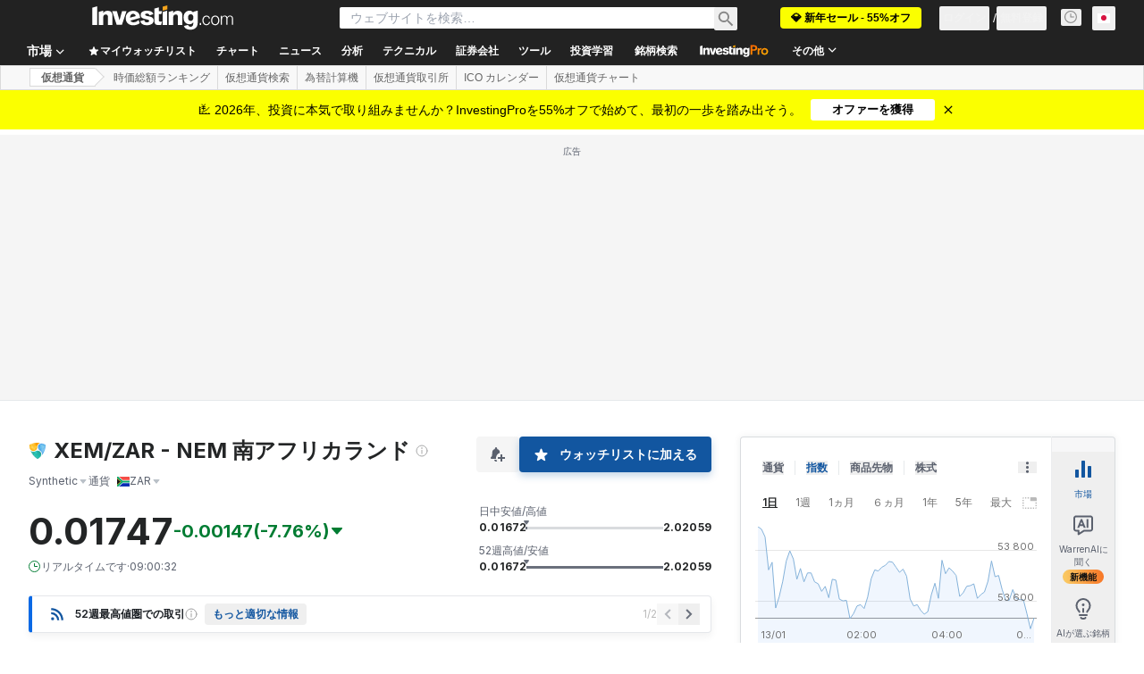

--- FILE ---
content_type: text/html; charset=utf-8
request_url: https://www.google.com/recaptcha/api2/aframe
body_size: 267
content:
<!DOCTYPE HTML><html><head><meta http-equiv="content-type" content="text/html; charset=UTF-8"></head><body><script nonce="iOmA9D5w0PFhJt9NCAzMfA">/** Anti-fraud and anti-abuse applications only. See google.com/recaptcha */ try{var clients={'sodar':'https://pagead2.googlesyndication.com/pagead/sodar?'};window.addEventListener("message",function(a){try{if(a.source===window.parent){var b=JSON.parse(a.data);var c=clients[b['id']];if(c){var d=document.createElement('img');d.src=c+b['params']+'&rc='+(localStorage.getItem("rc::a")?sessionStorage.getItem("rc::b"):"");window.document.body.appendChild(d);sessionStorage.setItem("rc::e",parseInt(sessionStorage.getItem("rc::e")||0)+1);localStorage.setItem("rc::h",'1768349015861');}}}catch(b){}});window.parent.postMessage("_grecaptcha_ready", "*");}catch(b){}</script></body></html>

--- FILE ---
content_type: application/javascript
request_url: https://cdn.investing.com/x/bb9f688/_next/static/chunks/pages/currencies/%5B%5B...currency%5D%5D-e555295ba1c5b950.js
body_size: 6726
content:
(self.webpackChunk_N_E=self.webpackChunk_N_E||[]).push([[6704,8527,8832],{5916:(e,t,l)=>{"use strict";l.d(t,{p:()=>h});var a=l(37876);l(14232);var s=l(56829),n=l(16542),i=function(e){return e.currentTime="_ec_currentTime",e}({}),r=l(66289),c=l(15039),d=l.n(c);let m=e=>{let{time:t,timezone:l,className:s}=e,{t:c}=(0,n.A)();return(0,a.jsxs)("div",{className:"flex flex-row-reverse items-center text-xs md:flex-row",children:[(0,a.jsxs)("div",{children:[(0,a.jsxs)("span",{className:d()("pr-1 text-inv-grey-500",s),children:[c(i.currentTime),":"]}),(0,a.jsx)("span",{className:"pr-1 font-semibold",children:t}),(0,a.jsx)("span",{className:d()("pr-0 text-inv-grey-500 md:pr-1",s),children:l})]}),(0,a.jsx)("div",{className:d()("pr-1 text-inv-grey-500 md:pr-0",s),children:(0,a.jsx)(r.Dj,{icon:"clock",className:"w-3.5"})})]})};var o=l(10042),x=l(34688);let h=e=>{var t,l;let{useTimezone:n,className:i}=e,{dataStore:{authStore:{userAuthStatus:r,userData:c},editionStore:{edition:d}}}=(0,s.P)(),h="en"===d.lang,{parser:u}=(0,x.A)({useUserTime:!0}),p=r==o.T.authenticated&&(null==c||null==(t=c.settings)?void 0:t.time_zone_gmt)?c.settings.time_zone_gmt:null==(l=d.editionInfo)?void 0:l.time_zone_gmt,g=new Date().toISOString(),v=u.getLocalTimeAsString(g,!!n,!1,h);return(0,a.jsx)(m,{time:v,timezone:p,className:i})}},6033:(e,t,l)=>{"use strict";l.r(t),l.d(t,{__N_SSP:()=>ev,default:()=>eb});var a=l(37876),s=l(14232),n=l(18847),i=l.n(n),r=l(56829),c=l(19612),d=l(58885),m=l(38343),o=l(15039),x=l.n(o),h=l(65824),u=l(60332),p=l(76355),g=l(24777),v=l(8210),b=l(72401),j=l(86886),f=l(58844),N=l(43561),y=l(58695),_=l(5811),w=l(67827),D=l(16542),A=function(e){return e.exchange="_instr_exchange",e.last="_last",e.bid="_instr_bid",e.ask="_instr_ask",e.volume="_turnover_volume",e.change_percent="_change_in_percents",e.fp_change_percent="_fp_change_percent",e.currency="_instr_currency",e.time="_Time",e.quotesHeader="_stocksonly_H3",e}({});let k=e=>{let{pairName:t}=e,{t:l}=(0,D.A)();return(0,a.jsx)("h2",{className:"text-xl/7 font-bold text-primary sm:text-3xl/8",children:(0,a.jsx)("div",{className:"flex items-center gap-3 hover:underline",children:(0,a.jsx)("span",{className:"min-w-fit",children:l(A.quotesHeader,{NAME_TRANS:t})})})})},T=()=>{let{t:e}=(0,D.A)(),t="text-v2-black font-semibold text-xs leading-4 tracking-[0.2px] text-right rtl:text-right w-[10%]";return(0,a.jsx)("thead",{className:"relative hidden after:absolute after:bottom-0 after:h-px after:bg-[#ECEDEF] sm:contents",children:(0,a.jsxs)("tr",{className:"h-[41px]",children:[(0,a.jsx)("th",{className:"sticky left-0 min-w-[106px] bg-white pl-[27px] text-left font-semibold text-v2-black",children:e(A.exchange)}),(0,a.jsx)("th",{className:"".concat(t," min-w-[77px]"),children:e(A.last)}),(0,a.jsxs)("th",{className:"".concat(t," min-w-[77px]"),children:[" ",e(A.bid)]}),(0,a.jsx)("th",{className:"".concat(t," min-w-[77px]"),children:e(A.ask)}),(0,a.jsxs)("th",{className:"".concat(t," min-w-[77px]"),children:[" ",e(A.volume)]}),(0,a.jsxs)("th",{className:"".concat(t," min-w-[77px]"),children:[" ",e(A.fp_change_percent)]}),(0,a.jsxs)("th",{className:"".concat(t," min-w-[77px]"),children:[" ",e(A.currency)]}),(0,a.jsxs)("th",{className:"".concat(t," min-w-[77px]"),children:[" ",e(A.time)]}),(0,a.jsx)("th",{className:"min-w-[30px]"})]})})};var C=l(81142),E=l(66289),S=l(34688),P=l(37549),O=l(56228),z=l.n(O),F=l(66850);let R=s.memo(e=>{var t,l;let{ce:s,instrumentId:n}=e,{parser:i}=(0,S.A)();return(0,a.jsxs)("tr",{className:x()("relative after:absolute after:bottom-0 after:left-0 after:right-0 after:h-px after:bg-[#ECEDEF] first:border-t first:border-[#E6E9EB] hover:bg-secondary",z().exchange),children:[(0,a.jsxs)("td",{className:"sticky left-0 max-w-[140px] overflow-hidden text-ellipsis whitespace-nowrap py-2.5 pr-3 sm:bg-white md:max-w-[140px] md:bg-inherit",children:[(0,a.jsxs)("span",{className:"flex items-center gap-2 pb-1.5 sm:gap-3 sm:pb-0",children:[(0,a.jsx)(C.A,{className:"h-[11px] min-w-[14px]",countryCode:s.flag.code,countryName:s.flag.name,"aria-hidden":"true"}),(null==s?void 0:s.pair)!=n?(0,a.jsx)(F.o,{href:s.Url,"data-test":"currencies-table-exchange-link",className:"overflow-hidden text-ellipsis whitespace-nowrap text-sm font-semibold leading-5 text-primary hover:text-link hover:underline",title:s.Exchange,children:s.Exchange}):(0,a.jsx)("div",{"data-test":"currencies-table-exchange",className:"overflow-hidden text-ellipsis whitespace-nowrap text-sm font-semibold leading-5 text-primary",title:s.Exchange,children:s.Exchange})]}),(0,a.jsxs)("div",{className:"flex items-center gap-2 sm:hidden",children:[(0,a.jsx)(E.Dj,{icon:"clock",className:x()("w-3.5",+(s.IsOpen||"")?"text-green":"text-red")}),(0,a.jsx)("span",{className:"overflow-hidden text-ellipsis whitespace-nowrap text-xs leading-4 text-secondary hover:text-link hover:underline","data-test":"currencies-table-date",children:i.getShortDate((null!=(t=s.Time)?t:0)*1e3)})]})]}),(0,a.jsx)(_.nu,{children:()=>(0,a.jsx)("td",{className:"hidden py-2.5 align-top text-sm leading-4 text-primary sm:table-cell sm:text-right sm:align-middle sm:rtl:text-right","data-test":"currencies-table-last",children:s.Last||""})}),(0,a.jsx)(_.nu,{children:()=>(0,a.jsx)("td",{className:"hidden py-2.5 align-top text-sm leading-4 text-primary sm:table-cell sm:text-right sm:align-middle sm:rtl:text-right","data-test":"currencies-table-bid",children:s.Bid||""})}),(0,a.jsx)(_.nu,{children:()=>(0,a.jsx)("td",{className:"hidden py-2.5 align-top text-sm leading-4 text-primary sm:table-cell sm:text-right sm:align-middle sm:rtl:text-right","data-test":"currencies-table-ask",children:s.Ask||""})}),(0,a.jsx)(_.nu,{children:()=>(0,a.jsx)("td",{className:"hidden py-2.5 align-top text-sm leading-4 text-primary sm:table-cell sm:text-right sm:align-middle sm:rtl:text-right","data-test":"currencies-table-volume",children:s.Volume||""})}),(0,a.jsx)("td",{className:"hidden py-2.5 align-top text-sm leading-4 sm:table-cell sm:text-right sm:align-middle sm:rtl:text-right","data-test":"currencies-table-chg-pct",children:(0,a.jsx)(_.nu,{children:()=>(0,a.jsx)(P.A,{localizedChangePercent:s.localizedChangePercent,changePercentAsNumber:s.changePercentAsNumber,precision:s.change_percentage_decimal_precision,isMobile:!0})})}),(0,a.jsx)(_.nu,{children:()=>(0,a.jsx)("td",{className:"hidden py-2.5 align-top text-sm leading-4 text-primary sm:table-cell sm:text-right sm:align-middle sm:rtl:text-right","data-test":"currencies-table-volume",children:s.Currency||""})}),(0,a.jsx)("td",{className:"hidden py-2.5 align-top text-sm leading-4 text-primary sm:table-cell sm:text-right sm:align-middle sm:rtl:text-right","data-test":"currencies-table-time",children:i.getShortDate((null!=(l=s.Time)?l:0)*1e3)}),(0,a.jsx)("td",{className:"hidden py-2.5 align-top sm:table-cell sm:text-right sm:align-middle sm:rtl:text-right",children:(0,a.jsx)("span",{className:"float-right sm:rtl:float-none",children:(0,a.jsx)(E.Dj,{icon:"clock",className:x()("w-3.5",+(s.IsOpen||"")?"text-green":"text-red")})})}),(0,a.jsxs)("td",{className:"py-2.5 pl-[30px] pr-2 text-right sm:hidden rtl:soft-ltr",children:[(0,a.jsx)(_.nu,{children:()=>(0,a.jsx)("span",{className:"pb-1.5 text-sm font-semibold leading-5 text-primary",children:s.Last})}),(0,a.jsx)(_.nu,{children:()=>(0,a.jsx)(P.A,{localizedChangePercent:s.localizedChangePercent,changePercentAsNumber:s.changePercentAsNumber,precision:s.change_percentage_decimal_precision,isMobile:!0,className:"!text-xs !font-normal leading-4 sm:hidden"})})]})]})}),I=(0,_.PA)(e=>{let{data:t,instrumentId:l}=e;return(0,a.jsxs)("table",{className:"freeze-column-w-1 mb-12 w-full text-xs leading-4 sm:overflow-x-auto",children:[(0,a.jsx)(T,{}),(0,a.jsx)("tbody",{children:null==t?void 0:t.map(e=>(0,a.jsx)(R,{ce:e,instrumentId:l},e.pair))})]})}),M=e=>{let{data:t,instrumentId:l}=e;return t&&(null==t?void 0:t.length)!==0?(0,a.jsx)(I,{data:t,instrumentId:l}):null},B=(0,_.PA)(e=>{let{data:t,instrumentId:l,pairName:s}=e;return(0,a.jsxs)("div",{className:"flex flex-col items-start gap-8",children:[(0,a.jsx)(k,{pairName:s}),(0,a.jsx)("div",{className:"flex flex-col items-start self-stretch sm:overflow-x-auto",children:(0,a.jsx)(M,{data:t,instrumentId:l})})]})}),U=(0,_.PA)(()=>{var e,t,l,s;let{dataStore:{quotesStore:n,instrumentStore:i}}=(0,r.P)(),c=n.getCurrencyExchangeCollection({strategy:w.qY.Relatives,key:null==(t=i.instrument)||null==(e=t.base)?void 0:e.underlyingId}),d=null==c?void 0:c.collection;return d&&d.length>0?(0,a.jsx)(B,{pairName:null==(s=i.instrument)||null==(l=s.name)?void 0:l.fullName,data:d,instrumentId:parseInt(i.instrumentId)}):null});var H=l(27287),L=l(21365),V=l(67684),W=l(62701),Y=l(13646),G=l(68197),X=l(79453),q=l(89636),J=l(64874),Q=l(29735);let $=()=>{},K=e=>{let{assets:t}=e,{dataStore:{pageInfoStore:l}}=(0,r.P)(),s=(0,G.dv)("sm",!l.isMobile),n=[X.Dz.RelativeExchangeName,X.Dz.Last,X.Dz.RelativeExchangeBid,X.Dz.RelativeExchangeAsk,X.Dz.RelativeExchangeVolume,X.Dz.ChangeOneDayPercent,X.Dz.Currency,X.Dz.Time];return s?(0,a.jsx)(q.u,{assets:t,sortableFields:[],fields:n,tableState:J.B.SUCCESS,sortHandler:$,horizontalScrollbar:!0,selectedView:"normal",firstScrollableColumn:2,mobileTabletFreezeColumnWidth:155,desktopFreezeColumnWidth:300}):(0,a.jsx)(Q.v,{assets:t,fields:n,sortableFields:[],tableState:J.B.SUCCESS,sortHandler:$,maxRows:6})};var Z=function(e){return e.realTimeCfd="_instr_real_time_cfd",e.relativesQuotes="_stocksonly_H3",e}({}),ee=l(6919);let et=e=>{var t,l,s,n,i,c;let{}=e,{t:d}=(0,D.A)(),{dataStore:{instrumentStore:m}}=(0,r.P)(),o=(null!=(c=null==m||null==(s=m.instrument)||null==(l=s.relatives)||null==(t=l.relatives)?void 0:t.map(e=>{let t=new Date(Number(e.lastUpdateTime));return{id:e.id,name:e.isCfd?d(Z.realTimeCfd):e.exchangeName,url:e.isCfd?"":e.link,last:e.last,currency:e.currency,decimalPrecision:e.lastDecimalPrecision,changeOneDayPercent:e.changeOneDayPercent,bid:e.bid,ask:e.ask,volumeOneDay:e.volumeOneDay,lastUpdateTime:(0,ee.f)(t)?null==t?void 0:t.toISOString():"",flagCode:e.flag,isCFD:e.isCfd,isActualOpen:e.isOpen}}))?c:[]).map(e=>{var t,l,a,s,n,i,r,c,d,m,o,x,h,u,p,g,v,b,j,f,N,y,_,w,D,A,k;let T={name:e.name||"",shortName:e.shortName||"",symbol:e.symbol||"",last:null!=(t=e.last)?t:0,lastPairDecimal:null!=(l=e.lastPairDecimal)?l:0,high:null!=(a=e.high)?a:0,low:null!=(s=e.low)?s:0,lastUpdateTime:e.lastUpdateTime||"",isActualOpen:null!=(n=e.isActualOpen)&&n,exchangeId:null!=(i=e.exchangeId)?i:0,marketCap:null!=(r=e.marketCap)?r:0,changeOneDay:null!=(c=e.changeOneDay)?c:0,changeOneMonth:null!=(d=e.changeOneMonth)?d:0,changeOneYear:null!=(m=e.changeOneYear)?m:0,changeOneDayPercent:null!=(o=e.changeOneDayPercent)?o:0,highFiftyTwoWeeks:null!=(x=e.highFiftyTwoWeeks)?x:0,lowFiftyTwoWeeks:null!=(h=e.lowFiftyTwoWeeks)?h:0,volumeOneDay:null!=(u=e.volumeOneDay)?u:0,volumeThreeMonths:null!=(p=e.volumeThreeMonths)?p:0,dividendYield:null!=(g=e.dividendYield)?g:0,beta:null!=(v=e.beta)?v:0,peRatio:null!=(b=e.peRatio)?b:0,eps:null!=(j=e.eps)?j:0,dept:null!=(f=e.dept)?f:0,quickRatio:null!=(N=e.quickRatio)?N:0,currentRatio:null!=(y=e.currentRatio)?y:0,profitMargin:null!=(_=e.profitMargin)?_:0,nextEarningsTime:e.nextEarningsTime||"",analystRecommendation:null!=(w=e.analystRecommendation)?w:0,analystPriceTargetUpside:null!=(D=e.analystPriceTargetUpside)?D:0,flagCode:e.flagCode||"",flagName:e.flagName||"",title:e.title||"",url:e.url||"",decimalPrecision:null!=(A=e.decimalPrecision)?A:0,avgVolume:null!=(k=e.avgVolume)?k:0,pairType:e.pairType||""};return(0,W._)((0,V._)({},e,T),{id:e.id})}),x=new L.A(m.mobx_easy_id);return x.init(o),(0,a.jsxs)(a.Fragment,{children:[(0,a.jsx)(Y.L,{className:"mb-6",children:d(Z.relativesQuotes,{NAME_TRANS:null==(i=m.instrument)||null==(n=i.name)?void 0:n.parentName})}),(0,a.jsx)(K,{assets:null==x?void 0:x.collection})]})};var el=l(67541),ea=l(74018),es=l(53797),en=l(81817),ei=l(99239),er=l(75859),ec=l(68601);let ed=()=>{var e,t;let{dataStore:{authStore:{isAdsFree:l},pageInfoStore:s,instrumentStore:n,signalsStore:i,instrumentStore:{instrument:c}}}=(0,r.P)(),d=s.isMobile,m=null==n||null==(e=n.instrument)?void 0:e.isFuture,o=null==c||null==(t=c.base)?void 0:t.path,{t:_}=(0,D.A)(),w=(0,a.jsx)(ei._,{header:(0,a.jsx)("h2",{className:"mb-5 inline-block text-xl font-bold leading-8 md:text-3xl md:leading-8",children:(0,a.jsxs)(ea.O,{href:(0,es.a)(o,"technical"),className:"flex items-center hover:underline",children:[_(en.wF.TechnicalAnalysis),(0,a.jsx)(er.A,{className:"ml-1 mt-0.5 text-[#6A707C] ltr:-scale-x-100"})]})})});return(0,a.jsxs)(a.Fragment,{children:[(0,a.jsx)(u.A,{}),i.hasAssetSignal&&(0,a.jsx)(el.y,{}),(0,a.jsx)(h.Ad,{slot:"tnb_all_positions",customHeight:"104px",className:"!mt-6 md:hidden",doNotOverridePadding:!0}),(0,a.jsx)(p.c,{className:"mb-2.5"}),(0,a.jsx)(g.A,{}),(0,a.jsx)(N.T,{className:"mb-12 flex flex-col gap-5 md:hidden"}),(0,a.jsx)(v.v,{className:"mb-10"}),d&&(0,a.jsx)(h.Ad,{slot:"inst_box_1",label:"Advertisement",className:"mb-10",isMobile:!0,hideSkeleton:!0}),(0,a.jsx)(f.Q,{className:x()({"gap-y-2.5 md:mr-8 md:w-[calc(2_*_calc(100%_-_64px)_/_3_+_32px)]":!l})}),d&&(0,a.jsx)(h.Ad,{slot:"inst_box_2",label:"Advertisement",className:"mb-10",isMobile:!0,hideSkeleton:!0}),(0,a.jsx)(y.A,{className:"mb-10 md:mb-[60px]"}),(0,a.jsx)(b.f1,{className:"mb-10"}),w,d&&(0,a.jsx)(h.Ad,{slot:"inst_box_3",label:"Advertisement",className:"mb-10",isMobile:!0,hideSkeleton:!0}),!m&&(0,a.jsx)(U,{}),(0,a.jsx)(H.w,{}),m&&(0,a.jsx)(et,{}),(0,a.jsx)(j.R,{className:"mt-12 md:mt-16"}),(0,a.jsx)(ec.k,{})]})},em=i()(()=>l.e(7743).then(l.bind(l,97743)),{loadableGenerated:{webpack:()=>[97743]}}),eo=i()(()=>Promise.all([l.e(5021),l.e(6990),l.e(924),l.e(2392)]).then(l.bind(l,2392)),{loadableGenerated:{webpack:()=>[2392]}}),ex=i()(()=>Promise.all([l.e(8423),l.e(4816)]).then(l.bind(l,4816)),{loadableGenerated:{webpack:()=>[4816]}}),eh=i()(()=>l.e(549).then(l.bind(l,50549)),{loadableGenerated:{webpack:()=>[50549]}}),eu=i()(()=>Promise.all([l.e(8423),l.e(4499)]).then(l.bind(l,44499)),{loadableGenerated:{webpack:()=>[44499]}}),ep=i()(()=>Promise.all([l.e(131),l.e(5660),l.e(7126)]).then(l.bind(l,57126)),{loadableGenerated:{webpack:()=>[57126]}}),eg=()=>{let{dataStore:{instrumentStore:{currentSubMenu:e}}}=(0,r.P)();switch((0,d.J)(),e){case m.D9.Overview:case m.D9.DefaultOverview:return(0,a.jsx)(ed,{});case m.D9.Technical:return(0,a.jsx)(em,{});case m.D9.StreamingChart:case m.D9.Chart:return(0,a.jsx)(eo,{});case m.D9.News:return(0,a.jsx)(ex,{});case m.D9.Commentary:return(0,a.jsx)(eh,{});case m.D9.AnalysisOpinion:return(0,a.jsx)(eu,{});case m.D9.HistoricalData:return(0,a.jsx)(ep,{});default:return(0,a.jsx)(ed,{})}};eg.Layout=c.$;var ev=!0;let eb=eg},6378:(e,t,l)=>{(window.__NEXT_P=window.__NEXT_P||[]).push(["/currencies/[[...currency]]",function(){return l(6033)}])},9970:e=>{e.exports={"dynamic-table-wrapper":"dynamic-assets-table-v2-dedicated-mobile-view_dynamic-table-wrapper__63_Ek","dynamic-table":"dynamic-assets-table-v2-dedicated-mobile-view_dynamic-table__LOsJZ","chg-pct":"dynamic-assets-table-v2-dedicated-mobile-view_chg-pct__0NyMJ"}},27287:(e,t,l)=>{"use strict";l.d(t,{A:()=>T,w:()=>_});var a=l(37876);l(14232);var s=l(56829),n=l(67684),i=l(62701),r=l(71853),c=l(44423),d=l(16542),m=l(45800),o=l(35589),x=l(90512),h=l(15039),u=l.n(h),p=l(97654),g=l(5916),v=l(21136),b=l(12406),j=l(87087),f=l(99696);let N=(e,t)=>{if(!e)return e;let l=RegExp("[^0-9]$"),a="";return l.test(e)&&(a=e.slice(-1),e=e.slice(0,-1)),t.formatNumberToLocalString(Number(e.replace(",","")))+a},y=e=>{let{calendar:t,className:l,withShowMoreLink:s,edition:h,lang:y}=e,_=(0,j.t)(),w=(0,r.B)(),{t:D}=(0,d.A)();return(0,a.jsxs)("div",{className:u()("mt-4 flex flex-col",l),children:[(0,a.jsxs)("div",{className:"mb-8 flex flex-col md:flex-row md:justify-between",children:[(0,a.jsx)(p.v,{href:x.s3,title:D(v.p.title),titleTest:"economic-calendar-title",className:"mb-4 !text-3xl md:mb-0"}),(0,a.jsx)("div",{className:"flex items-center md:justify-end",children:_&&(0,a.jsx)(g.p,{useTimezone:!0,className:"!text-secondary"})})]}),(0,a.jsx)("div",{className:"w-full overflow-x-auto",children:(0,a.jsxs)(c.XI,{className:"w-full",border:!1,mobileBasic:!0,children:[(0,a.jsx)(m.E,{}),(0,a.jsx)(c.BF,{children:t.economicDays.map(e=>(0,a.jsx)(o.wn,{date:e.date,edition:h,lang:y,events:((e,t)=>null==e?void 0:e.map(e=>new b.A((0,i._)((0,n._)({},e),{actual:N(e.actual,t),previous:N(e.previous,t),forecast:N(e.forecast,t)}))))(e.events,w),eventType:x.Bx.PAST_EVENT},e.date))})]})}),s&&(0,a.jsx)("div",{className:"mt-5 flex w-full flex-row justify-end",children:(0,a.jsx)(f.N,{href:x.s3,className:"font-semibold",children:D(v.p.show_all_events)})})]})},_=e=>{var t,l;let{className:n,withShowMoreLink:i}=e,{dataStore:{tradingCalendarStore:{calendar:r},editionStore:{edition:c}}}=(0,s.P)();return(null!=(l=null==r||null==(t=r.economicDays)?void 0:t.length)?l:0)<1?null:(0,a.jsx)(y,{calendar:r,className:n,withShowMoreLink:i,edition:c.edition,lang:c.lang})};var w=l(34688),D=l(28783),A=l(70513);let k=e=>{let{data:t,handleClickItem:l}=e,s=(0,w.A)(),{t:n}=(0,d.A)(),i=s.parser.getTodayDateByFormat(),{onHpComponentClick:r}=(0,A.A)();return(0,a.jsxs)("div",{className:"w-full",children:[(0,a.jsx)("div",{className:"w-full overflow-x-auto",children:(0,a.jsxs)(c.XI,{className:"w-full",border:!1,mobileBasic:!0,children:[(0,a.jsx)(m.E,{}),(0,a.jsxs)(c.BF,{children:[(0,a.jsx)(o.wn,{customTitle:"".concat(n(v.p.holidays)," - ").concat(i),events:null==t?void 0:t.holidays,eventType:x.Bx.HOLIDAY,handleClick:l}),(0,a.jsx)(o.wn,{customTitle:n(v.p.upcoming_key_economic_events),events:null==t?void 0:t.futureEvents,eventType:x.Bx.FUTURE_EVENT,handleClick:l}),(0,a.jsx)(o.wn,{customTitle:n(v.p.recently_released_key_economic_events),events:null==t?void 0:t.pastEvents,eventType:x.Bx.PAST_EVENT,handleClick:l})]})]})}),(0,a.jsx)("div",{className:"mt-5 flex w-full flex-row justify-end",children:(0,a.jsx)(f.N,{onClick:()=>r(D.Og.CALENDARS,D.Og.SHOW_MORE_HYPERLINK),href:x.s3,className:"font-semibold",children:n(v.p.show_all_events)})})]})},T=e=>{let{handleClickItem:t}=e,{dataStore:{marketEventStore:l}}=(0,s.P)();return(0,a.jsx)(a.Fragment,{children:(0,a.jsx)(k,{handleClickItem:t,data:l.economicCalendarEvents})})}},29735:(e,t,l)=>{"use strict";l.d(t,{v:()=>f});var a=l(37876);l(14232);var s=l(9970),n=l.n(s),i=l(79453),r=l(44423),c=l(64874),d=l(59161),m=l(5811),o=l(15039),x=l.n(o),h=l(2648),u=l(81142),p=l(66289),g=l(34688),v=l(33332),b=l(7478);let j=(0,m.PA)(e=>{let{asset:t,topLine:l}=e,s=t.longName?t.longName:t.name,{parser:n}=(0,g.A)(),c=void 0!==t.isActualOpen,d=!!t.pairName,m=(0,v.v)(t.changeOneDay);return(0,a.jsx)(r.nA,{className:x()("!h-auto w-full border-b !border-[#E4EAF1] !py-2.5 !pl-0",l?"":"!border-t-0"),children:(0,a.jsx)("div",{className:"flex",children:(0,a.jsx)(h.y$,{title:s,derived:!1,href:t.cryptoCoinUrl||t.url,children:(0,a.jsxs)("h4",{className:"flex flex-col align-middle",children:[(0,a.jsxs)("div",{className:"mb-1.5 flex items-center gap-2 text-base/6",children:[d?(0,a.jsx)(b.A,{changeDirection:m,className:"m-0.5 text-3xs"}):(0,a.jsx)(u.A,{countryCode:t.flagCode,countryName:t.flagName}),(0,a.jsx)("span",{className:"max-w-[155px] overflow-hidden text-ellipsis whitespace-nowrap",children:d?null==t?void 0:t.pairName:null==t?void 0:t.name})]}),(e=>{var t;if(!e.lastUpdateDate)return null;let l=null==e?void 0:e.symbol,s=n.getShortDate(null==e||null==(t=e.lastUpdateDate)?void 0:t.getTime());return(0,a.jsxs)("span",{className:"flex items-center",children:[c&&(0,a.jsx)(p.Dj,{icon:"clock",className:x()("mr-2 w-3",(null==e?void 0:e.isActualOpen)?"text-market-open":"text-market-closed")}),(0,a.jsxs)("span",{className:"flex gap-1.5 text-xs/4 font-normal",children:[(0,a.jsx)("time",{dateTime:s,suppressHydrationWarning:!0,className:"text-secondary",children:s}),l?(0,a.jsxs)(a.Fragment,{children:[(0,a.jsx)("span",{className:"text-[#D9DCDF]",children:"|"}),(0,a.jsx)("span",{className:"text-secondary",children:l})]}):null]})]})})(t)]})})})},i.Dz.Name)}),f=e=>{let{assets:t,tableState:l,pageMetadata:s,maxRows:o,topLine:h,fields:u,handleClickItem:p}=e;o=null!=o?o:t.length,t.length>o&&(t=t.slice(0,o));let g=(0,m.PA)(e=>{let{asset:t}=e,l=t.localizedChangeOneDay,s=t.localizedChangeOneDayPercent,c=0!==t.blink?t.blink>0?"bg-positive-light":"bg-negative-light":"",d=e=>0===e||void 0===e?"":e>0?"+":"",m=e=>0===e?"":e>0?"text-positive-main":"text-negative-main",o=u.includes(i.Dz.ChangeOneDay);return(0,a.jsx)(r.nA,{className:x()("!h-auto w-full border-b !border-[#E4EAF1] !px-0 !py-2.5 ltr:!text-right rtl:!text-left",h?"":"!border-t-0"),children:(0,a.jsxs)("div",{className:"flex flex-col font-semibold",children:[(0,a.jsx)("div",{className:"flex justify-end",children:(0,a.jsx)("span",{className:x()("mb-1.5 w-fit text-base/6",c),children:t.localizedLast})}),(0,a.jsxs)("div",{className:"text-xs/4",children:[o&&(0,a.jsx)("span",{className:x()("mr-2",m(t.changeOneDay)),dir:"ltr",children:d(t.changeOneDay)+l}),(0,a.jsx)("span",{className:x()(n()["chg-pct"],m(t.changeOneDayPercent)),dir:"ltr",children:d(t.changeOneDayPercent)+s})]})]})},i.Dz.Name)});return(0,a.jsxs)("div",{"data-test":"dynamic-table-mobile-view",className:n()["dynamic-table-wrapper"],children:[(0,a.jsx)(r.XI,{mobileBasic:!0,border:!1,className:n()["dynamic-table"],dynamic:!0,children:(0,a.jsx)(r.BF,{children:t.map(e=>(0,a.jsxs)(r.Hj,{clickHandler:p,children:[(0,a.jsx)(j,{asset:e,topLine:h}),(0,a.jsx)(g,{asset:e})]},e.id))})}),l&&(0,a.jsx)(c.X,{state:l,isEmpty:0===t.length}),((null==s?void 0:s.pageSize)||0)>0&&(0,a.jsx)(d.x,{})]})}},37549:(e,t,l)=>{"use strict";l.d(t,{A:()=>r});var a=l(37876),s=l(15039),n=l.n(s),i=l(44242);l(14232);let r=e=>{let{isMobile:t,localizedChangePercent:l,changePercentAsNumber:s,precision:r,isGainersLoosers:c,className:d,numberFormatted:m=!1}=e,o=m?(0,i.a)(l,s):(0,i.e)(l,s,r,"%");return(0,a.jsx)("span",{dir:"ltr",className:n()("block","font-semibold",d,t?"mt-1":"",0===s?"text-inv-grey-700":s<0?"text-negative-main":"text-positive-main",c?"before:content-['('] after:content-[')']":""),children:o})}},56228:e=>{e.exports={exchange:"currency-exchange-v2_exchange__5OJKs"}}},e=>{e.O(0,[1609,8992,4031,5573,2933,3103,58,5059,7231,37,4308,9033,1850,3507,6721,5372,9239,32,654,8187,4424,6593,636,8792],()=>e(e.s=6378)),_N_E=e.O()}]);

--- FILE ---
content_type: application/javascript
request_url: https://cdn.investing.com/x/bb9f688/_next/static/chunks/pages/crypto/%5B...crypto%5D-720194aee9c699b7.js
body_size: 220
content:
(self.webpackChunk_N_E=self.webpackChunk_N_E||[]).push([[4891,8832],{5502:(e,a,r)=>{(window.__NEXT_P=window.__NEXT_P||[]).push(["/crypto/[...crypto]",function(){return r(92541)}])},92541:(e,a,r)=>{"use strict";r.r(a),r.d(a,{__N_SSP:()=>D,default:()=>P});var t=r(37876);r(14232);var n=r(18847),l=r.n(n),s=r(56829),d=r(19612),i=r(38343),c=r(58885);let b=l()(()=>Promise.all([r.e(5021),r.e(6704),r.e(4031),r.e(37),r.e(4308),r.e(9033),r.e(1850),r.e(3507),r.e(6721),r.e(5372),r.e(9239),r.e(32),r.e(654),r.e(8187),r.e(9612)]).then(r.bind(r,29612)),{loadableGenerated:{webpack:()=>[29612]}}),o=l()(()=>Promise.all([r.e(5021),r.e(9033),r.e(1850),r.e(3507),r.e(9239),r.e(443)]).then(r.bind(r,97743)),{loadableGenerated:{webpack:()=>[97743]}}),u=l()(()=>Promise.all([r.e(5021),r.e(6990),r.e(9033),r.e(1850),r.e(3507),r.e(924),r.e(6777)]).then(r.bind(r,2392)),{loadableGenerated:{webpack:()=>[2392]}}),w=l()(()=>Promise.all([r.e(5021),r.e(4031),r.e(37),r.e(4308),r.e(9033),r.e(1850),r.e(3507),r.e(6721),r.e(5372),r.e(8423),r.e(7065)]).then(r.bind(r,4816)),{loadableGenerated:{webpack:()=>[4816]}}),h=l()(()=>Promise.all([r.e(5021),r.e(9033),r.e(1850),r.e(3507),r.e(7092)]).then(r.bind(r,50549)),{loadableGenerated:{webpack:()=>[50549]}}),_=l()(()=>Promise.all([r.e(5021),r.e(4031),r.e(37),r.e(4308),r.e(9033),r.e(1850),r.e(3507),r.e(6721),r.e(5372),r.e(8423),r.e(5370)]).then(r.bind(r,44499)),{loadableGenerated:{webpack:()=>[44499]}}),p=l()(()=>Promise.all([r.e(5021),r.e(131),r.e(5660),r.e(9033),r.e(1850),r.e(3507),r.e(9663)]).then(r.bind(r,57126)),{loadableGenerated:{webpack:()=>[57126]}}),k=()=>{let{dataStore:{instrumentStore:{currentSubMenu:e}}}=(0,s.P)();switch((0,c.J)(),e){case i.D9.Overview:case i.D9.DefaultOverview:return(0,t.jsx)(b,{});case i.D9.Technical:return(0,t.jsx)(o,{});case i.D9.StreamingChart:case i.D9.Chart:return(0,t.jsx)(u,{});case i.D9.News:return(0,t.jsx)(w,{});case i.D9.Chat:return(0,t.jsx)(h,{});case i.D9.Analysis:return(0,t.jsx)(_,{});case i.D9.HistoricalData:return(0,t.jsx)(p,{});default:return(0,t.jsx)(b,{})}};k.Layout=d.$;var D=!0;let P=k}},e=>{e.O(0,[1609,8992,5573,2933,3103,58,5059,7231,6593,636,8792],()=>e(e.s=5502)),_N_E=e.O()}]);

--- FILE ---
content_type: application/javascript
request_url: https://cdn.investing.com/x/bb9f688/_next/static/chunks/6504-15db783f0dd130c1.js
body_size: 5511
content:
(self.webpackChunk_N_E=self.webpackChunk_N_E||[]).push([[6504],{11075:(e,l,t)=>{"use strict";t.d(l,{XI:()=>C,BF:()=>x.BF,nA:()=>x.nA,M_:()=>j,MS:()=>v,Hj:()=>x.Hj,Km:()=>_.Km,Ml:()=>_.Ml,NR:()=>_.NR});var a=t(37876),n=t(14232),s=t(33855),r=t(15039),o=t.n(r),i=t(28351),c=t.n(i),d=t(66289),m=t(11040),u=t(9288);let p=n.memo(e=>{let{order:l=u.x.NONE,sortSetter:t,label:r,isMobileSorting:i=!1,options:p={}}=e,x=[u.x.DESC,u.x.ASC],{disableNone:h,defaultOrder:b}=p;h||x.unshift(u.x.NONE),(0,n.useEffect)(()=>{b&&t(b,!0)},[]);let v=(0,a.jsxs)(s.$,{onClick:()=>t(x[(l+x.length%2)%x.length]),className:c().sort,children:[r,(0,a.jsxs)("span",{className:"flex flex-col",children:[(0,a.jsx)(d.H3,{icon:d.AL,className:o()(c()["sort-icon"],c()["sort-icon-up"],l===u.x.ASC?c()["sort-icon-active"]:""),"aria-hidden":"true"}),(0,a.jsx)(d.H3,{icon:d.AL,className:o()(c()["sort-icon"],l===u.x.DESC?c()["sort-icon-active"]:""),"aria-hidden":"true"})]})]});return(0,a.jsx)(a.Fragment,{children:i?v:(0,a.jsxs)(a.Fragment,{children:[(0,a.jsx)(m.X8,{children:v}),(0,a.jsx)(m.jp,{children:(0,a.jsx)("span",{children:r})}),(0,a.jsx)(m.fq,{children:(0,a.jsx)("span",{children:r})})]})})});var x=t(72600),h=t(13968),b=t(68197);let v=e=>{let{children:l,className:t}=e;return(0,a.jsx)("thead",{className:c().head,children:(0,a.jsx)(x.Hj,{className:t,children:l})})},j=e=>{let{sortOrder:l=u.x.NONE,sortHandler:t,sortOptions:n,label:s,align:r="end",colSpan:i,className:m,labelClassName:x,border:v=!0,tooltip:j,tooltipPosition:_,tooltipClassName:y,isMobileSorting:g=!1,showTitle:N=!1,icon:f=null}=e,C=(0,b.dv)("md",!1),w="start"!==r?c()["cell--align-".concat(r)]:"",S=(0,a.jsx)("span",{className:x,title:N?"string"==typeof s?s:"":void 0,children:s});return(0,a.jsx)("th",{className:o()(c().cell,c()["cell--head"],{[c()["cell--noborder"]]:!v},w,m),colSpan:i,children:(0,a.jsxs)("div",{className:c().cell__wrapper,children:[f?(0,a.jsx)(a.Fragment,{children:f}):null,!!j&&C&&(0,a.jsx)(h.m,{content:j,position:_,className:y,children:(0,a.jsx)("div",{className:"mr-1 text-inv-grey-500",children:(0,a.jsx)(d.H3,{icon:d.mi,viewBox:"0 0 14 14"})})}),t?(0,a.jsx)(p,{order:l,sortSetter:t,label:S,options:n,isMobileSorting:g}):S]})})};var _=t(32340),y=t(67684),g=t(62701),N=t(65699),f=function(e){return e.GridColumn="--grid-columns",e.GridTemplate="--grid-template",e.ColumnWidth="--mobile-tablet-freeze-column-width",e}(f||{});let C=e=>{var{children:l,className:t,border:n=!0,mobileBasic:s=!1,mobileFreezeColumn:r=!1,freezeColumnWidth:i,mobileGrid:d=!1,mobileGridColNum:m,mobileGridTemplate:u,narrowColumns:p=!1,dynamicTable:x=!1}=e,h=(0,N._)(e,["children","className","border","mobileBasic","mobileFreezeColumn","freezeColumnWidth","mobileGrid","mobileGridColNum","mobileGridTemplate","narrowColumns","dynamicTable"]);return(0,a.jsx)("table",(0,g._)((0,y._)({className:o()(c().table,t,{[c()["table--border"]]:n,[c()["table--mobile-basic"]]:s,[c()["table--mobile-grid"]]:d,[c()["table--narrow"]]:p,[c()["table--freeze-column"]]:r,[c()["table--dynamic-table"]]:x}),style:{"--grid-columns":m,"--grid-template":u,"--mobile-tablet-freeze-column-width":i}},h),{children:l}))}},11948:(e,l,t)=>{"use strict";t.d(l,{A:()=>n});class a{static setQueryParam(e,l){let t=new URL(window.location.href);t.searchParams.set(e,l),window.location.href=t.href}}let n=a},17423:(e,l,t)=>{"use strict";t.d(l,{p:()=>a});var a=function(e){return e.searchPlaceholder="_crypto_find_all_coins",e.majors="_majors",e.top_crypto="_top_crypto",e.world_currencies="_WorldCurrencies",e.all_cryptocurrencies="_AllCryptocurrencies",e}({})},21027:(e,l,t)=>{"use strict";t.d(l,{W:()=>o});var a=t(14232),n=t(9288),s=t(91019);let r={number:function(){let e=arguments.length>0&&void 0!==arguments[0]?arguments[0]:"";if("string"!=typeof e)return e;{let l=+e.replace(/,/g,"");return Number.isNaN(l)?0:l}},text:e=>e,dir:e=>({strong_sell:0,sell:1,neutral:2,buy:3,strong_buy:4,"":5})[e],bigNumber:function(){let e=arguments.length>0&&void 0!==arguments[0]?arguments[0]:"";return s.A.bigNumberToRealNumber(e)||0},volume:function(){let e=arguments.length>0&&void 0!==arguments[0]?arguments[0]:"";if("string"!=typeof e)return e;{let l=parseFloat(e);return e.includes("M")?1e6*l:e.includes("K")?1e3*l:e.includes("B")?1e9*l:l}}},o=e=>{let[l,t]=(0,a.useState)(null);return{makeSorter:function(l){let a=arguments.length>1&&void 0!==arguments[1]?arguments[1]:"number";return function(n){let s=arguments.length>1&&void 0!==arguments[1]&&arguments[1];e&&e(l,n,r[a],s),t({key:l,order:n,isDefaultOrder:!1})}},columnSortState:e=>l&&l.key===e?l.order:n.x.NONE,clearSortingState:()=>t(null)}}},38395:(e,l,t)=>{"use strict";t.d(l,{v:()=>v});var a=t(67684),n=t(62701),s=t(37876),r=t(14232),o=t(15039),i=t.n(o),c=t(81142),d=t(88508),m=t.n(d),u=t(79663),p=t(35540),x=t(60997);let h=e=>{var l,t,o,d,p,h,b,v;let j=!!(null==e||null==(l=e.data)?void 0:l.isCrypto),_=!!(null==e||null==(t=e.data)?void 0:t.link),y=(0,s.jsxs)("span",{className:i()(m().option,m().optionItem),children:[(0,s.jsx)("span",{className:i()(m().icon,{[m()["cryptocurrency-icon"]]:j}),children:j?(0,s.jsx)(u._,{icon:null==e||null==(o=e.data)?void 0:o.flag}):(0,s.jsx)(c.A,{countryCode:null==e||null==(d=e.data)?void 0:d.flag,countryName:null==e||null==(p=e.data)?void 0:p.label})}),(0,s.jsx)("span",{children:null==e||null==(h=e.data)?void 0:h.label})]});return(0,r.createElement)(x.c,(0,n._)((0,a._)({},e),{key:(null==e||null==(b=e.data)?void 0:b.id)||(null==e||null==(v=e.data)?void 0:v.value)}),_?(0,s.jsx)("a",{href:e.data.link,children:y}):y)},b=e=>{var l,t,r,o,d;let p=null==e||null==(l=e.selectProps)?void 0:l.menuIsOpen,h=!!(null==e||null==(t=e.data)?void 0:t.isCrypto);return p?null:(0,s.jsx)(x.K,(0,n._)((0,a._)({},e),{children:(0,s.jsxs)("span",{className:i()(m().option,m()["selected-option"]),children:[(0,s.jsx)("span",{className:i()(m().icon,{[m()["cryptocurrency-icon"]]:h}),children:h?(0,s.jsx)(u._,{icon:null==e||null==(r=e.data)?void 0:r.flag}):(0,s.jsx)(c.A,{countryCode:null==e||null==(o=e.data)?void 0:o.flag,countryName:null==e||null==(d=e.data)?void 0:d.label})}),(0,s.jsx)("span",{className:i()(m()["selected-option"],{[m()["cryptocurrency-selected-option"]]:h}),children:e.data.label})]})}))},v=e=>{let{options:l,defaultValue:t,onChange:a}=e;return(0,s.jsx)(p.m,{instanceId:"flag-select",optionItemClassName:m().overrideOptionItem,searchable:!0,options:l,components:{Option:h,SingleValue:b},defaultValue:t,onChange:e=>{e&&a({id:e.id,label:e.label,value:e.value,flag:e.flag,isContinent:e.isContinent,link:e.link})}})}},48116:e=>{e.exports={"crypto-coins-table-container":"crypto-coins-table_crypto-coins-table-container__bgBaf",cellNameText:"crypto-coins-table_cellNameText__aaXmK",firstMobileCell:"crypto-coins-table_firstMobileCell__tCVBc",secondMobileCell:"crypto-coins-table_secondMobileCell__pzt0Y"}},70080:(e,l,t)=>{"use strict";t.d(l,{A:()=>n});var a=t(14232);let n=t(49680).Bd?a.useLayoutEffect:a.useEffect},88508:e=>{e.exports={option:"flag-select_option__hWaZe",icon:"flag-select_icon__pXmDd","cryptocurrency-icon":"flag-select_cryptocurrency-icon__J0vlF","selected-option":"flag-select_selected-option__wD9HK","cryptocurrency-selected-option":"flag-select_cryptocurrency-selected-option__RyYJ6",optionItem:"flag-select_optionItem__nQAJ3",overrideOptionItem:"flag-select_overrideOptionItem__SlQJ7"}},94377:(e,l,t)=>{"use strict";t.d(l,{A:()=>U});var a=t(37876),n=t(14232),s=t(19612),r=t(65824),o=t(58983);let i=()=>(0,a.jsx)("div",{children:"Crypto highlights"}),c=()=>(0,a.jsx)("div",{children:"Crypto navigation"});var d=t(5811),m=t(56829),u=t(11075),p=t(48116),x=t.n(p),h=function(e){return e.watch="_watch",e.name="_Name",e.price="_Price",e.chgOneDay="_crytpo_pct_1d",e.chgSevenDays="_crytpo_pct_7d",e.marketCap="_crypto_market_cap",e.volOneDay="_crypto_24h_Volume",e.totalVol="_crypto_total_vol",e.circulatingSupply="_market_crypto_table_title_circulating_supply",e.circulatingSupplyTooltip="_market_crypto_tooltip_circulating_supply",e.marketCapTooltip="_market_crypto_tooltip_market_cap",e.volumeOneDayTooltip="_market_crypto_tooltip_volume_24h",e.totalVolumeTooltip="_market_crypto_tooltip_total_volume",e.loadMore="_market_crypto_button_load_more",e}({}),b=t(15039),v=t.n(b),j=t(21027),_=t(16542),y=t(9288);let g="rank",N="name",f="price",C="changeOneDay",w="changeSevenDays",S="marketCap",M="volOneDay",k="totalVol",O=n.memo(e=>{let{sortHandler:l}=e,{columnSortState:t,makeSorter:n}=(0,j.W)(l),{t:s}=(0,_.A)();return(0,a.jsxs)(u.MS,{className:"md:sticky md:top-10 md:bg-white",children:[(0,a.jsx)(u.M_,{label:s(h.watch),className:"!hidden md:table-cell"}),(0,a.jsx)(u.M_,{label:"#",className:v()(x().firstMobileCell,"hidden md:table-cell"),sortOrder:t(g),sortHandler:n(g,"text"),sortOptions:{defaultOrder:y.x.ASC,disableNone:!0}}),(0,a.jsx)(u.M_,{label:"",className:"hidden md:table-cell"}),(0,a.jsx)(u.M_,{label:s(h.name),className:v()(x().secondMobileCell,"mdMax:sticky mdMax:max-w-0 mdMax:overflow-hidden mdMax:bg-white"),align:"start",sortOrder:t(N),sortHandler:n(N,"text"),sortOptions:{disableNone:!0},isMobileSorting:!0}),(0,a.jsx)(u.M_,{label:"".concat(s(h.price)),className:"mdMax:!pl-8",sortOrder:t(f),sortHandler:n(f,"text"),sortOptions:{disableNone:!0},isMobileSorting:!0}),(0,a.jsx)(u.M_,{label:s(h.chgOneDay),sortOrder:t(C),sortHandler:n(C,"text"),sortOptions:{disableNone:!0},isMobileSorting:!0}),(0,a.jsx)(u.M_,{label:s(h.chgSevenDays),sortOrder:t(w),sortHandler:n(w,"text"),sortOptions:{disableNone:!0},isMobileSorting:!0}),(0,a.jsx)(u.M_,{label:s(h.marketCap),tooltip:s(h.marketCapTooltip),tooltipPosition:"top",tooltipClassName:"!max-w-md whitespace-normal text-left",sortOrder:t(S),sortHandler:n(S,"text"),sortOptions:{disableNone:!0},isMobileSorting:!0}),(0,a.jsx)(u.M_,{label:s(h.volOneDay),tooltip:s(h.volumeOneDayTooltip),tooltipPosition:"top",tooltipClassName:"!max-w-md whitespace-normal text-left",sortOrder:t(M),sortHandler:n(M,"number"),sortOptions:{disableNone:!0},isMobileSorting:!0}),(0,a.jsx)(u.M_,{label:s(h.totalVol),tooltip:s(h.totalVolumeTooltip),tooltipPosition:"top-end",tooltipClassName:"!max-w-md whitespace-normal text-left",sortOrder:t(k),sortHandler:n(k,"number"),sortOptions:{disableNone:!0},isMobileSorting:!0}),(0,a.jsx)(u.M_,{label:s(h.circulatingSupply),tooltip:s(h.circulatingSupplyTooltip),tooltipPosition:"top",tooltipClassName:"!max-w-md whitespace-normal text-left",className:"hidden"})]})});var A=t(64874),D=t(32340);let H=n.memo(e=>{let{row:l,symbol:t}=e,s=(0,n.useMemo)(()=>(0,a.jsx)("span",{dangerouslySetInnerHTML:{__html:t}}),[t]),r="cryptoIcon c_"+l.icon+" middle";return(0,a.jsxs)(u.Hj,{children:[(0,a.jsx)(u.nA,{align:"end",className:"!hidden md:table-cell",children:"TBD"}),(0,a.jsx)(u.nA,{align:"center",className:"hidden !text-center !text-sm md:table-cell",children:l.rank}),(0,a.jsx)(u.nA,{align:"center",className:"hidden !text-center md:table-cell",children:(0,a.jsx)("i",{className:r})}),(0,a.jsxs)(u.nA,{className:v()("py-2 mdMax:sticky mdMax:max-w-0 mdMax:overflow-hidden mdMax:bg-white",x().secondMobileCell),children:[l.url?(0,a.jsx)(D.y$,{name:l.name,title:l.title,derived:!1,href:l.url,wrapperClassName:"!block !h-auto text-sm",children:(0,a.jsx)("div",{className:v()(x().cellNameText,"overflow-hidden whitespace-nowrap !text-sm"),children:null==l?void 0:l.name})}):(0,a.jsx)("div",{className:v()(x().cellNameText,"!block !h-auto overflow-hidden whitespace-nowrap !text-sm"),children:null==l?void 0:l.name}),(0,a.jsxs)("div",{children:[(0,a.jsx)("span",{className:"mr-2 pt-0.5 text-xs text-inv-grey-650 md:hidden",children:null==l?void 0:l.rank}),(0,a.jsx)("span",{className:"pt-0.5 text-xs text-inv-grey-650",children:null==l?void 0:l.symbol})]})]}),(0,a.jsx)(d.nu,{children:()=>(0,a.jsxs)(D.jV,{align:"end",blink:l.blink,className:v()("!text-sm text-link mdMax:!pl-8",x().thirdMobileCell),children:[s,l.localizedLast]})}),(0,a.jsx)(d.nu,{children:()=>(0,a.jsx)(D.q5,{value:l.changeOneDay,formattedValue:l.localizedChangeOneDay,precision:2,align:"end",className:"!text-sm"})}),(0,a.jsx)(d.nu,{children:()=>(0,a.jsx)(D.q5,{value:l.changeSevenDays,formattedValue:l.localizedChangeSevenDays,precision:2,align:"end",className:"!text-sm"})}),(0,a.jsx)(d.nu,{children:()=>(0,a.jsxs)(u.nA,{align:"end",className:"!text-sm",children:[s,l.marketCapAbbreviated]})}),(0,a.jsx)(d.nu,{children:()=>(0,a.jsxs)(u.NR,{align:"end",className:"!text-sm",children:[s,l.volumeOneDayAbbreviated]})}),(0,a.jsx)(d.nu,{children:()=>(0,a.jsxs)(u.nA,{align:"end",className:"!text-sm",children:[l.localizedTotalVolume,"%"]})}),(0,a.jsx)(d.nu,{children:()=>(0,a.jsx)(u.nA,{align:"end",className:"hidden",children:"TBD"})})]})}),T=e=>{let{rows:l,symbol:t,sortHandler:n,state:s}=e;return(0,a.jsx)("div",{className:x()["crypto-coins-table-container"],children:(0,a.jsx)("div",{children:(0,a.jsxs)("div",{className:v()(x().wrapper,"mdMax:overflow-x-auto"),children:[(0,a.jsxs)(u.XI,{border:!1,"data-test":"crypto-coins-table",mobileFreezeColumn:!0,className:"border-separate",children:[(0,a.jsx)(O,{sortHandler:n}),s===A.B.SUCCESS&&(null==l?void 0:l.length)>0?(0,a.jsx)(u.BF,{children:l.map(e=>(0,a.jsx)(H,{row:e,symbol:t},e.cryptoId))}):null]}),(0,a.jsx)(A.X,{state:s,isEmpty:(null==l?void 0:l.length)===0})]})})})};var P=t(66289),E=t(88927);let B=(0,d.PA)(()=>{let{t:e}=(0,_.A)(),[l,t]=(0,n.useState)(!1),{dataStore:{cryptoStore:s}}=(0,m.P)(),r=(0,n.useCallback)(async()=>{t(!0),s.nextPage().finally(()=>t(!1))},[]);return s.tableState===A.B.SUCCESS&&s.hasNextPage?(0,a.jsx)("div",{className:"relative mt-4 h-[50px] w-full border border-inv-grey-650",children:l?(0,a.jsx)(E.a,{}):(0,a.jsxs)("div",{className:"flex h-full cursor-pointer items-center justify-center text-link",onClick:r,children:[(0,a.jsx)("span",{className:"mr-2",children:e(h.loadMore)}),(0,a.jsx)(P.H3,{className:"text-sm",icon:P.D5})]})}):null}),I=(0,d.PA)(()=>{var e,l;let{dataStore:{cryptoStore:t}}=(0,m.P)(),s=(0,n.useCallback)((e,l,a,n)=>{n||t.sort(e,l)},[]);return(0,a.jsxs)(a.Fragment,{children:[(0,a.jsx)(T,{rows:null==t||null==(l=t.cryptoCoinsCollection)||null==(e=l.collection)?void 0:e.slice(),symbol:null==t?void 0:t.symbol,sortHandler:s,state:null==t?void 0:t.tableState}),(0,a.jsx)(B,{})]})});var V=t(56607),F=t(71141),z=t(33855),R=t(1286);let L=e=>{let{placeholder:l="",className:t,minCharacters:s=2,hideCloseButton:r=!1,searchHandler:o,clearButtonHandler:i,inputRef:c,classNameSearchInputElement:d}=e,[m,u]=(0,n.useState)(""),p=(0,n.useCallback)(()=>{u(""),x(""),i&&i()},[]),x=(0,n.useCallback)((0,R.sg)(e=>{((null==e?void 0:e.length)>=s||(null==e?void 0:e.length)===0)&&o(e)},500),[]);return(0,a.jsxs)("div",{className:"flex",children:[(0,a.jsx)("label",{className:v()("flex flex-col",t),children:(0,a.jsxs)("div",{className:"relative flex w-full sm:pr-2.5",children:[(0,a.jsx)("span",{className:"absolute top-1/2 mb-[7px] ml-[11px] mr-[7px] -translate-y-1/2 text-inv-grey-500",children:(0,a.jsx)(P.H3,{icon:P.MX})}),(0,a.jsx)("input",{type:"text","data-test":"search-input-",placeholder:l,className:v()("w-full appearance-none rounded-sm border border-inv-grey-400 p-2 pl-[33px] text-inv-grey-700 hover:border-inv-grey-500 focus:border-inv-grey-500 focus:outline-none",d),ref:c,value:m,onChange:e=>{x(e.target.value),u(e.target.value)}})]})}),(0,a.jsx)(z.$,{contained:!0,className:v()("mx-1.5 w-10 min-w-[40px] rounded-sm bg-[#f2f2f2]",{"sm:!hidden":(null==m?void 0:m.length)===0},{"!hidden":(null==m?void 0:m.length)===0&&r}),onClick:p,children:(0,a.jsx)(P.Dj,{icon:"close",className:"w-3 !text-[#9b9b9b]"})})]})};var X=t(17423);let K=()=>{let{t:e}=(0,_.A)(),{dataStore:{cryptoStore:l}}=(0,m.P)(),[t,s]=(0,n.useState)(!1),r=(0,n.useRef)(null),o=(0,n.useCallback)(()=>s(!0),[]),i=(0,n.useCallback)(()=>s(!1),[]);(0,n.useEffect)(()=>{var e;t&&(null==r||null==(e=r.current)?void 0:e.focus)&&r.current.focus()},[t]);let c=async e=>{await l.search(e)};return(0,a.jsxs)("div",{className:"max-w-[475px]",children:[(0,a.jsx)(z.$,{contained:!0,icon:P.MX,className:v()("rounded-sm border border-[#bababa] !bg-white p-2.5 !text-sm !text-[#9b9b9b] sm:!hidden",{"!hidden":t}),onClick:o}),(0,a.jsx)(L,{hideCloseButton:!t,searchHandler:c,clearButtonHandler:i,placeholder:e(X.p.searchPlaceholder),className:v()("h-[40px] min-w-[172px] bg-white text-sm tablet:flex tablet:w-full",{"mobile:hidden":!t}),classNameSearchInputElement:"h-[40px] min-w-[172px] bg-white text-sm",inputRef:r,minCharacters:3})]})};var W=t(38395),G=t(89099),$=t(11948);let q={majors:X.p.majors,fiat:X.p.world_currencies,crypto:X.p.all_cryptocurrencies,tops:X.p.top_crypto},J=()=>{var e;let{dataStore:{currencyListStore:l,pageInfoStore:t}}=(0,m.P)(),n=t.isMobile||t.isTablet,s=(0,G.useRouter)(),{t:r}=(0,_.A)(),o=((e,l,t)=>null==e?void 0:e.map(e=>{var a;let n=null==(a=e.currencies)?void 0:a.map(t=>({id:t.id,label:l?t.shortName:t.name,value:t.path,flag:t.flag,isCrypto:"crypto"===e.name}));return{label:t(q[e.name]),children:n}}))(l.dropdownCurrencies,n,r),i=String(null!=(e=s.query.currency)?e:"USD").toLowerCase(),c=null==o?void 0:o.flatMap(e=>e.children),d=null==c?void 0:c.find(e=>e.value===i);return(0,a.jsxs)("div",{"data-test":"crypto-coins-table-actions",className:"flex md:ml-2.5 md:mr-2.5",children:[(0,a.jsx)("div",{className:"flex-2",children:(0,a.jsx)(K,{})}),(0,a.jsx)("div",{className:"flex-1",children:(0,a.jsx)(W.v,{options:o,defaultValue:d,onChange:e=>{$.A.setQueryParam("currency",e.value)}})})]})},Q=e=>{let{pageType:l}=e,{dataStore:{pageInfoStore:{breadcrumbs:t},cryptoStore:{currentSubMenu:n}}}=(0,m.P)(),s=n!==V.h2.Trending;return(0,a.jsxs)(a.Fragment,{children:[(0,a.jsx)(r.Ad,{slot:"mobile_tnb",className:"md:hidden"}),(0,a.jsx)("div",{className:"mb-6",children:(0,a.jsx)(F.Y,{breadcrumbs:t})}),(0,a.jsx)(r.Ad,{slot:"tnb_instrument",marginBottom:"bottom",className:"md:hidden"}),(0,a.jsx)("div",{className:"mb-6 border-b border-inv-grey-400 md:grid md:grid-cols-1 md:pb-3.5",children:(0,a.jsx)("div",{className:"border-inv-grey-400 md:pr-3.5",children:(0,a.jsx)(o.K,{pageType:l,className:"flex flex-row"})})}),s?(0,a.jsx)("div",{className:"mb-6 hidden",children:(0,a.jsx)(i,{})}):null,(0,a.jsx)("div",{className:"mb-6 hidden",children:(0,a.jsx)(c,{})}),(0,a.jsx)("div",{className:"mb-6",children:(0,a.jsx)(J,{})}),(0,a.jsx)("div",{className:"mb-6",children:(0,a.jsx)(I,{})}),(0,a.jsx)(r.Ad,{slot:"mobile_box",label:"Advertisement",className:"md:hidden"})]})};Q.Layout=s.$;let U=Q}}]);